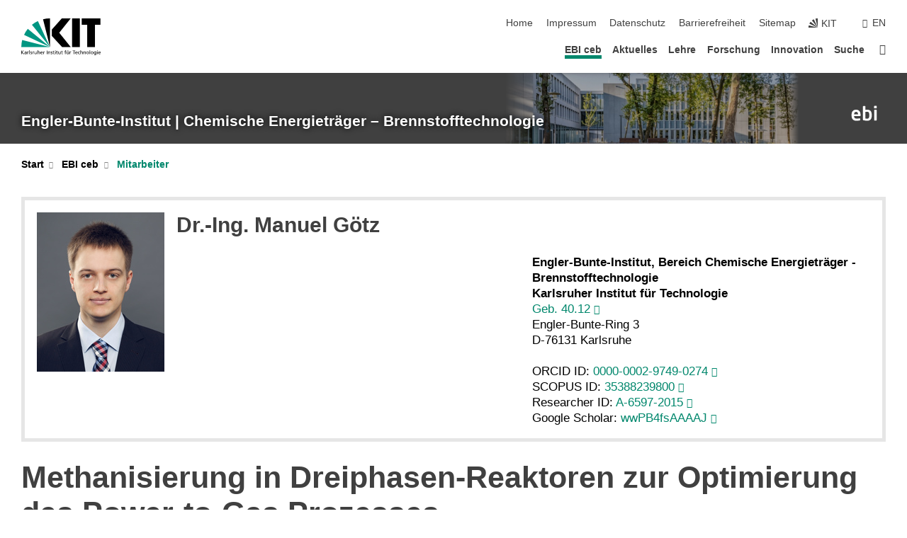

--- FILE ---
content_type: text/html; charset=UTF-8
request_url: https://ceb.ebi.kit.edu/287_1078.php?sort_table=1227&sort_field=quelle&sort_order=SORT_ASC
body_size: 15282
content:
<!DOCTYPE html>
<html class="no-js" lang="de-de">

    <head><!-- PageID 287 -->        <meta charset="utf-8">
<meta http-equiv="X-UA-Compatible" content="IE=edge">
<meta name="format-detection" content="telephone=no">
<meta name="viewport" content="width=device-width, initial-scale=1.0">
<meta name="theme-color" content="#009682">
<link rel="search" type="application/opensearchdescription+xml" href="https://www.kit.edu/opensearch.xml" title="KIT Search" />

<link rel="stylesheet" href="https://static.scc.kit.edu/fancybox/dist/jquery.fancybox.min.css" />
<link rel="stylesheet" href="https://static.scc.kit.edu/kit-2020/fontawesome/css/all.min.css">

<link rel="stylesheet" type="text/css" href="/1167.php" />

<link rel="stylesheet" type="text/css" href="/1162.php.css">
            







<link rel="alternate" href="/287_1078.php" hreflang="de-DE">
<link rel="alternate" href="/english/287_1078.php" hreflang="en-US">
<meta name="author" content="Lefebvre, Jonathan (EBI) (inaktiv)" />
<meta name="DC.Creator" content="Lefebvre, Jonathan (EBI) (inaktiv)" />
<meta name="DC.Date" content="09.10.2015 13:20" />
<meta name="DC.Publisher" content="Lefebvre, Jonathan (EBI) (inaktiv)" />
<meta name="DC.Contributor" content="Lefebvre, Jonathan (EBI) (inaktiv)" />
<meta name="DC.Identifier" content="" />
<meta name="DC.Language" content="de-de" />
<meta name="DC.Relation" content="" />
<meta name="DC.Type" content="Text" />
<meta name="DC.Format" content="text/html" />
<meta name="DC.Coverage" content="KIT" />
<meta name="DC.Rights" content="Alle Rechte liegen beim Autor siehe Impressum" />

    <meta name="description" content="" />
    <meta name="Keywords" content="" />
    <!-- <meta http-equiv="cleartype" content="on" /> -->
    

<meta name="KIT.visibility" content="external" />
<link rel="shortcut icon" type="image/x-icon" href="/img/favicon.ico" />










<script src="https://static.scc.kit.edu/kit-2020/js/legacy-compat.js"></script>
<script src="https://static.scc.kit.edu/kit-2020/js/jquery-3.4.1.min.js"></script>
<script src="https://static.scc.kit.edu/kit-2020/js/main.js"></script>
<script src="https://static.scc.kit.edu/kit-2020/js/kit.js"></script>
<script src="https://static.scc.kit.edu/fancybox/dist/jquery.fancybox.min.js"></script>


    <base target="_top" />
    <script src="/1166.js"></script>


















 
 
 
 
        
        <script>document.documentElement.classList.remove('no-js');</script>
        <meta name="projguid" content="436815802BB14D589F2CED16623F94EB" />
        <meta name="pageguid" content="F64AFC2F699044AAA82A61DB42B25F57" />
        <meta name="is_public" content="true" />
                
        
                
                        <meta name="DC.Title" content="KIT – EBI ceb EBI ceb - Mitarbeiter" /><title>KIT – EBI ceb EBI ceb - Mitarbeiter</title>        
        
    </head>
    <body  class="oe-page" vocab="http://schema.org/" typeof="WebPage">
        
        

    
    
    
    
    
    
    
    
    
    
    
    
    
    
    
    
    
    
    
    
    
    
    
    
    
    
    
    
    
        <header class="page-header">
            <div class="content-wrap">
            
                <div class="logo"><a href="https://www.kit.edu" title="KIT-Homepage"><svg xmlns="http://www.w3.org/2000/svg" viewBox="0 0 196.18 90.32" width="196.18px" height="90.32px" x="0px" y="0px" role="img" aria-labelledby="kit-logo-alt-title">
  <title id="kit-logo-alt-title">KIT - Karlsruher Institut für Technologie</title>
<defs>
<style>.cls-1,.cls-2,.cls-3{fill-rule:evenodd;}.cls-2{fill:#fff;}.cls-3{fill:#009682;}</style></defs>
<path class="cls-1" d="M195.75.47h-46.3V16.23H163V70.59h19.22V16.23h13.54V.47ZM144.84,70.52H125.62V.47h19.22V70.52Zm-22.46,0H101L75.58,43.23V27.61L100.2.39h22L93.87,35.67l28.51,34.85Z" transform="translate(0 -0.39)"></path>
<polygon class="cls-2" points="70.97 70.13 70.97 70.13 70.97 70.13 70.97 70.13 70.97 70.13"></polygon>
<polygon class="cls-2" points="70.97 70.13 70.97 70.13 70.97 70.13 70.97 70.13 70.97 70.13"></polygon>
<path class="cls-3" d="M16.18,26.1A68.63,68.63,0,0,0,6.89,40.71L71,70.52,16.18,26.1Z" transform="translate(0 -0.39)"></path>
<path class="cls-3" d="M71,70.52,41.09,7A69.32,69.32,0,0,0,26.4,16L71,70.52Z" transform="translate(0 -0.39)"></path>
<path class="cls-1" d="M71,70.52,71,.47h-.58a70.22,70.22,0,0,0-16.55,2L71,70.52Z" transform="translate(0 -0.39)"></path>
<polygon class="cls-2" points="70.97 70.13 70.97 70.13 70.97 70.13 70.97 70.13 70.97 70.13 70.97 70.13"></polygon>
<polygon class="cls-2" points="70.97 70.13 70.97 70.13 70.97 70.13 70.97 70.13 70.97 70.13 70.97 70.13"></polygon>
<path class="cls-3" d="M2.28,53.38A70.75,70.75,0,0,0,.05,70.52H71L2.28,53.38Z" transform="translate(0 -0.39)"></path>

<g class="logo-text">

<polygon points="0 87.54 1.25 87.54 1.25 83.28 5.13 87.54 6.95 87.54 2.53 82.95 6.63 78.83 4.97 78.83 1.25 82.67 1.25 78.83 0 78.83 0 87.54 0 87.54"></polygon>
<path d="M8.44,83A2.47,2.47,0,0,1,9,82.68a2.87,2.87,0,0,1,.64-.23,3,3,0,0,1,.67-.08,1.88,1.88,0,0,1,.92.19,1,1,0,0,1,.5.55,2.5,2.5,0,0,1,.15.92H10.61a5.19,5.19,0,0,0-.77.06,4.2,4.2,0,0,0-.79.22,2.55,2.55,0,0,0-.71.38,2.05,2.05,0,0,0-.5.6,2,2,0,0,0-.19.83A2.12,2.12,0,0,0,8,87.23a1.71,1.71,0,0,0,.82.65,3.25,3.25,0,0,0,1.22.21,2.66,2.66,0,0,0,.72-.1,2.2,2.2,0,0,0,.56-.24,2.89,2.89,0,0,0,.42-.32,3.29,3.29,0,0,0,.27-.31h0v.82h1.1a1.47,1.47,0,0,1,0-.25,3.9,3.9,0,0,1,0-.4c0-.16,0-.36,0-.6V84.06a3.5,3.5,0,0,0-.26-1.46,1.78,1.78,0,0,0-.83-.88,3.09,3.09,0,0,0-1.47-.3,4.11,4.11,0,0,0-1.13.17,4.19,4.19,0,0,0-1,.43l.06,1Zm3.42,2.45a1.81,1.81,0,0,1-.2.85,1.57,1.57,0,0,1-.6.6,2,2,0,0,1-1,.22,1.23,1.23,0,0,1-.42-.07,1.5,1.5,0,0,1-.38-.19A1,1,0,0,1,9,86.55a.94.94,0,0,1-.11-.45.88.88,0,0,1,.17-.55,1.22,1.22,0,0,1,.42-.36,2.27,2.27,0,0,1,.57-.2,3.05,3.05,0,0,1,.57-.09,4.36,4.36,0,0,1,.48,0h.37l.38,0v.56Z" transform="translate(0 -0.39)"></path>
<path d="M14.94,87.94h1.18V85a4.09,4.09,0,0,1,.21-1.38,2,2,0,0,1,.6-.89,1.38,1.38,0,0,1,.92-.32,1.77,1.77,0,0,1,.32,0,2,2,0,0,1,.33.09v-1l-.23-.05-.25,0-.29,0a1.76,1.76,0,0,0-.67.15,2,2,0,0,0-.57.4,1.87,1.87,0,0,0-.42.59h0v-1h-1.1v6.37Z" transform="translate(0 -0.39)"></path>
<polygon points="19.87 87.54 21.05 87.54 21.05 78.19 19.87 78.19 19.87 87.54 19.87 87.54"></polygon>
<path d="M22.58,87.74a2.93,2.93,0,0,0,.85.28,5.46,5.46,0,0,0,.9.07,2.87,2.87,0,0,0,.83-.12,2.27,2.27,0,0,0,.71-.36,1.75,1.75,0,0,0,.49-.62,1.91,1.91,0,0,0,.19-.89,1.61,1.61,0,0,0-.15-.73,1.58,1.58,0,0,0-.4-.52,3.29,3.29,0,0,0-.53-.36l-.59-.28a4.54,4.54,0,0,1-.54-.26,1.31,1.31,0,0,1-.39-.34.8.8,0,0,1-.16-.46.71.71,0,0,1,.16-.44.89.89,0,0,1,.41-.25,1.64,1.64,0,0,1,.56-.09l.27,0,.35.07.35.11a1.06,1.06,0,0,1,.26.12l.1-1c-.23-.07-.46-.12-.69-.17a4.66,4.66,0,0,0-.77-.08,2.8,2.8,0,0,0-.88.13,1.91,1.91,0,0,0-.71.36,1.52,1.52,0,0,0-.48.61,2.06,2.06,0,0,0-.17.86,1.34,1.34,0,0,0,.15.66,1.69,1.69,0,0,0,.39.49,5.07,5.07,0,0,0,.54.36l.59.29.54.29a1.62,1.62,0,0,1,.39.33.64.64,0,0,1,.15.43.79.79,0,0,1-.39.71,1.32,1.32,0,0,1-.39.15,1.48,1.48,0,0,1-.41,0,2.58,2.58,0,0,1-.43,0,3.06,3.06,0,0,1-.53-.15,2.59,2.59,0,0,1-.5-.25l-.07,1Z" transform="translate(0 -0.39)"></path>
<path d="M27.9,87.94h1.17V85a4.34,4.34,0,0,1,.22-1.38,1.9,1.9,0,0,1,.6-.89,1.38,1.38,0,0,1,.92-.32,1.77,1.77,0,0,1,.32,0,2,2,0,0,1,.33.09v-1l-.23-.05-.25,0-.3,0a1.76,1.76,0,0,0-.66.15,2.23,2.23,0,0,0-.58.4,2.26,2.26,0,0,0-.42.59h0v-1H27.9v6.37Z" transform="translate(0 -0.39)"></path>
<path d="M38.31,81.57H37.14v3A4.35,4.35,0,0,1,37,85.58a2.31,2.31,0,0,1-.35.83,1.72,1.72,0,0,1-.6.54,1.8,1.8,0,0,1-.87.19,1.31,1.31,0,0,1-.8-.29A1.37,1.37,0,0,1,34,86.1a4.37,4.37,0,0,1-.12-1.23v-3.3H32.68v3.79a3.94,3.94,0,0,0,.25,1.46,1.93,1.93,0,0,0,.79.94,2.5,2.5,0,0,0,1.35.33,2.7,2.7,0,0,0,.85-.14,2.24,2.24,0,0,0,.73-.4,1.76,1.76,0,0,0,.5-.62h0v1h1.13V81.57Z" transform="translate(0 -0.39)"></path>
<path d="M40.23,87.94h1.18V85a4.93,4.93,0,0,1,.11-1.06,2.84,2.84,0,0,1,.35-.83,1.67,1.67,0,0,1,.61-.54,2.06,2.06,0,0,1,.86-.19,1.34,1.34,0,0,1,.81.29,1.44,1.44,0,0,1,.42.75,5.32,5.32,0,0,1,.12,1.23v3.3h1.17V84.16a3.62,3.62,0,0,0-.25-1.47,2,2,0,0,0-.78-.94,2.69,2.69,0,0,0-1.35-.33,2.75,2.75,0,0,0-1.2.28,2.19,2.19,0,0,0-.85.78h0v-3.9H40.23v9.36Z" transform="translate(0 -0.39)"></path>
<path d="M52.67,86.5a2,2,0,0,1-.32.2,3.63,3.63,0,0,1-.48.21,3.41,3.41,0,0,1-.57.16,2.44,2.44,0,0,1-.59.07,2.15,2.15,0,0,1-.8-.15,2.29,2.29,0,0,1-.67-.44,2.1,2.1,0,0,1-.46-.67,2.2,2.2,0,0,1-.17-.86h4.54A5.88,5.88,0,0,0,53,83.59a3.41,3.41,0,0,0-.46-1.14,2.26,2.26,0,0,0-.87-.75,3.11,3.11,0,0,0-1.33-.28,3.21,3.21,0,0,0-1.23.24,2.74,2.74,0,0,0-.94.67,2.87,2.87,0,0,0-.6,1,4.05,4.05,0,0,0-.22,1.29,4.87,4.87,0,0,0,.2,1.42,2.85,2.85,0,0,0,.6,1.08,2.59,2.59,0,0,0,1,.7,3.87,3.87,0,0,0,1.47.25,5.64,5.64,0,0,0,.89-.07,5.74,5.74,0,0,0,.63-.16l.49-.18V86.5Zm-4.06-2.36a2.9,2.9,0,0,1,.14-.62,2,2,0,0,1,.32-.57,1.51,1.51,0,0,1,.51-.42,1.84,1.84,0,0,1,.74-.16,1.74,1.74,0,0,1,.67.14,1.36,1.36,0,0,1,.5.38,1.57,1.57,0,0,1,.31.57,2.15,2.15,0,0,1,.11.68Z" transform="translate(0 -0.39)"></path>
<path d="M54.65,87.94h1.18V85A4.09,4.09,0,0,1,56,83.66a2,2,0,0,1,.61-.89,1.33,1.33,0,0,1,.91-.32,1.77,1.77,0,0,1,.32,0,2,2,0,0,1,.33.09v-1L58,81.46l-.24,0-.3,0a1.76,1.76,0,0,0-.67.15,2,2,0,0,0-.57.4,1.87,1.87,0,0,0-.42.59h0v-1h-1.1v6.37Z" transform="translate(0 -0.39)"></path>
<polygon points="63.02 87.54 64.26 87.54 64.26 78.83 63.02 78.83 63.02 87.54 63.02 87.54"></polygon>
<path d="M66.3,87.94h1.17V85a4.35,4.35,0,0,1,.12-1.06,2.39,2.39,0,0,1,.35-.83,1.72,1.72,0,0,1,.6-.54,2.14,2.14,0,0,1,.87-.19,1.28,1.28,0,0,1,.8.29,1.37,1.37,0,0,1,.42.75,4.78,4.78,0,0,1,.13,1.23v3.3h1.17V84.16a3.8,3.8,0,0,0-.25-1.47,2,2,0,0,0-.78-.94,2.76,2.76,0,0,0-1.36-.33,2.7,2.7,0,0,0-.85.14A2.58,2.58,0,0,0,68,82a1.88,1.88,0,0,0-.5.62h0v-1H66.3v6.37Z" transform="translate(0 -0.39)"></path>
<path d="M73.32,87.74a2.83,2.83,0,0,0,.85.28,5.26,5.26,0,0,0,.89.07,2.82,2.82,0,0,0,.83-.12,2.27,2.27,0,0,0,.71-.36,1.9,1.9,0,0,0,.5-.62,2,2,0,0,0,.18-.89,1.61,1.61,0,0,0-.15-.73,1.69,1.69,0,0,0-.39-.52,3.38,3.38,0,0,0-.54-.36l-.59-.28c-.19-.08-.37-.17-.54-.26a1.45,1.45,0,0,1-.39-.34.73.73,0,0,1-.15-.46.65.65,0,0,1,.15-.44,1,1,0,0,1,.41-.25,1.69,1.69,0,0,1,.56-.09l.27,0,.35.07a2.89,2.89,0,0,1,.35.11,1.14,1.14,0,0,1,.27.12l.1-1c-.23-.07-.47-.12-.7-.17a4.55,4.55,0,0,0-.77-.08,2.8,2.8,0,0,0-.88.13,1.91,1.91,0,0,0-.71.36,1.72,1.72,0,0,0-.48.61,2.06,2.06,0,0,0-.17.86,1.34,1.34,0,0,0,.15.66,1.57,1.57,0,0,0,.4.49,4.1,4.1,0,0,0,.53.36l.59.29c.2.1.38.19.54.29a1.44,1.44,0,0,1,.39.33.71.71,0,0,1,.16.43.83.83,0,0,1-.12.43.75.75,0,0,1-.28.28,1.32,1.32,0,0,1-.39.15,1.48,1.48,0,0,1-.41,0,2.58,2.58,0,0,1-.43,0,2.74,2.74,0,0,1-.52-.15,3,3,0,0,1-.51-.25l-.06,1Z" transform="translate(0 -0.39)"></path>
<path d="M82,81.57H80.33V79.73l-1.17.37v1.47H77.72v1h1.44v3.72a2.07,2.07,0,0,0,.24,1.05,1.45,1.45,0,0,0,.67.6,2.55,2.55,0,0,0,1.05.2,2.35,2.35,0,0,0,.54-.06l.46-.12v-1a1.7,1.7,0,0,1-.33.15,1.37,1.37,0,0,1-.47.07,1,1,0,0,1-.5-.13.92.92,0,0,1-.35-.38,1.33,1.33,0,0,1-.14-.63V82.52H82v-1Z" transform="translate(0 -0.39)"></path>
<path d="M83.57,87.94h1.17V81.57H83.57v6.37Zm1.24-9.11H83.49v1.32h1.32V78.83Z" transform="translate(0 -0.39)"></path>
<path d="M90.19,81.57H88.51V79.73l-1.17.37v1.47H85.9v1h1.44v3.72a2.07,2.07,0,0,0,.24,1.05,1.4,1.4,0,0,0,.67.6,2.55,2.55,0,0,0,1,.2,2.42,2.42,0,0,0,.54-.06l.45-.12v-1a1.43,1.43,0,0,1-.79.22A.93.93,0,0,1,89,87a.86.86,0,0,1-.35-.38,1.33,1.33,0,0,1-.14-.63V82.52h1.68v-1Z" transform="translate(0 -0.39)"></path>
<path d="M97.22,81.57H96.05v3a4.35,4.35,0,0,1-.12,1.06,2.31,2.31,0,0,1-.35.83A1.72,1.72,0,0,1,95,87a1.8,1.8,0,0,1-.87.19,1.33,1.33,0,0,1-.8-.29,1.37,1.37,0,0,1-.42-.75,4.37,4.37,0,0,1-.12-1.23v-3.3H91.59v3.79a3.94,3.94,0,0,0,.25,1.46,2,2,0,0,0,.79.94,2.5,2.5,0,0,0,1.35.33,2.7,2.7,0,0,0,.85-.14,2.24,2.24,0,0,0,.73-.4,1.76,1.76,0,0,0,.5-.62h0v1h1.13V81.57Z" transform="translate(0 -0.39)"></path>
<path d="M102.53,81.57h-1.69V79.73l-1.17.37v1.47H98.23v1h1.44v3.72a2.07,2.07,0,0,0,.24,1.05,1.45,1.45,0,0,0,.67.6,2.59,2.59,0,0,0,1,.2,2.35,2.35,0,0,0,.54-.06l.46-.12v-1a1.7,1.7,0,0,1-.33.15,1.33,1.33,0,0,1-.47.07,1,1,0,0,1-.5-.13,1,1,0,0,1-.35-.38,1.33,1.33,0,0,1-.14-.63V82.52h1.69v-1Z" transform="translate(0 -0.39)"></path>
<path d="M108.16,87.94h1.17V82.52H111v-1h-1.69v-.68a3.7,3.7,0,0,1,0-.6,1.23,1.23,0,0,1,.15-.48.81.81,0,0,1,.34-.32,1.48,1.48,0,0,1,.61-.11h.3l.26.06,0-1-.37,0-.42,0a2.69,2.69,0,0,0-1.06.18,1.49,1.49,0,0,0-.66.52,2.13,2.13,0,0,0-.32.8,5,5,0,0,0-.09,1.06v.58h-1.5v1h1.5v5.42Z" transform="translate(0 -0.39)"></path>
<path d="M113.39,80.6h1.17V79.35h-1.17V80.6Zm2,0h1.17V79.35h-1.17V80.6Zm2.37,1h-1.18v3a4.37,4.37,0,0,1-.11,1.06,2.5,2.5,0,0,1-.35.83,1.67,1.67,0,0,1-.61.54,1.79,1.79,0,0,1-.86.19,1.34,1.34,0,0,1-.81-.29,1.51,1.51,0,0,1-.42-.75,5.26,5.26,0,0,1-.12-1.23v-3.3h-1.17v3.79a3.75,3.75,0,0,0,.25,1.46,2,2,0,0,0,.78.94,2.5,2.5,0,0,0,1.35.33,2.72,2.72,0,0,0,.86-.14,2.47,2.47,0,0,0,.73-.4,1.88,1.88,0,0,0,.5-.62h0v1h1.14V81.57Z" transform="translate(0 -0.39)"></path>
<path d="M119.73,87.94h1.17V85a4.34,4.34,0,0,1,.22-1.38,1.9,1.9,0,0,1,.6-.89,1.38,1.38,0,0,1,.92-.32,1.77,1.77,0,0,1,.32,0,2,2,0,0,1,.33.09v-1l-.24-.05-.24,0-.3,0a1.76,1.76,0,0,0-.66.15,2.23,2.23,0,0,0-.58.4,2.26,2.26,0,0,0-.42.59h0v-1h-1.1v6.37Z" transform="translate(0 -0.39)"></path>
<polygon points="129.83 87.54 131.08 87.54 131.08 79.93 133.78 79.93 133.78 78.83 127.12 78.83 127.12 79.93 129.83 79.93 129.83 87.54 129.83 87.54"></polygon>
<path d="M138.8,86.5a1.52,1.52,0,0,1-.31.2,3.63,3.63,0,0,1-.48.21,3.41,3.41,0,0,1-.57.16,2.46,2.46,0,0,1-.6.07,2.09,2.09,0,0,1-.79-.15,2.16,2.16,0,0,1-.67-.44,2,2,0,0,1-.46-.67,2.2,2.2,0,0,1-.17-.86h4.54a7.08,7.08,0,0,0-.14-1.43,3.23,3.23,0,0,0-.47-1.14,2.23,2.23,0,0,0-.86-.75,3.13,3.13,0,0,0-1.34-.28,3.16,3.16,0,0,0-1.22.24,2.65,2.65,0,0,0-.94.67,2.75,2.75,0,0,0-.61,1,3.79,3.79,0,0,0-.21,1.29,4.56,4.56,0,0,0,.2,1.42,2.85,2.85,0,0,0,.6,1.08,2.52,2.52,0,0,0,1,.7,3.81,3.81,0,0,0,1.46.25,4.67,4.67,0,0,0,1.53-.23l.48-.18V86.5Zm-4.05-2.36a2.9,2.9,0,0,1,.14-.62,1.78,1.78,0,0,1,.32-.57,1.51,1.51,0,0,1,.51-.42,1.8,1.8,0,0,1,.74-.16,1.74,1.74,0,0,1,.67.14,1.45,1.45,0,0,1,.5.38,1.74,1.74,0,0,1,.31.57,2.15,2.15,0,0,1,.1.68Z" transform="translate(0 -0.39)"></path>
<path d="M144.93,81.67l-.41-.12a4,4,0,0,0-.5-.09,4.75,4.75,0,0,0-.51,0,3.75,3.75,0,0,0-1.33.25,3.06,3.06,0,0,0-1,.69,3,3,0,0,0-.66,1.06,3.59,3.59,0,0,0-.23,1.34,3.73,3.73,0,0,0,.23,1.29,3.2,3.2,0,0,0,.67,1,3.05,3.05,0,0,0,1,.72,3.35,3.35,0,0,0,1.32.27l.46,0a3,3,0,0,0,.51-.08,2.24,2.24,0,0,0,.5-.16l-.08-1a3,3,0,0,1-.4.2,3.6,3.6,0,0,1-.44.12,2.15,2.15,0,0,1-.43,0,2.24,2.24,0,0,1-.8-.14,1.69,1.69,0,0,1-.59-.37,1.93,1.93,0,0,1-.41-.54,2.54,2.54,0,0,1-.24-.65,3.23,3.23,0,0,1-.08-.68,2.91,2.91,0,0,1,.14-.89,2.41,2.41,0,0,1,.4-.76,1.87,1.87,0,0,1,.64-.54,2,2,0,0,1,.87-.2,2.72,2.72,0,0,1,.61.07,2.81,2.81,0,0,1,.66.21l.1-1Z" transform="translate(0 -0.39)"></path>
<path d="M146.26,87.94h1.17V85a4.93,4.93,0,0,1,.11-1.06,2.61,2.61,0,0,1,.36-.83,1.64,1.64,0,0,1,.6-.54,2.07,2.07,0,0,1,.87-.19,1.33,1.33,0,0,1,.8.29,1.37,1.37,0,0,1,.42.75,4.82,4.82,0,0,1,.12,1.23v3.3h1.18V84.16a3.79,3.79,0,0,0-.26-1.47,1.91,1.91,0,0,0-.78-.94,2.8,2.8,0,0,0-2.54,0,2.13,2.13,0,0,0-.85.78h0v-3.9h-1.17v9.36Z" transform="translate(0 -0.39)"></path>
<path d="M153.81,87.94H155V85a4.35,4.35,0,0,1,.12-1.06,2.39,2.39,0,0,1,.35-.83,1.72,1.72,0,0,1,.6-.54,2.1,2.1,0,0,1,.87-.19,1.28,1.28,0,0,1,.8.29,1.37,1.37,0,0,1,.42.75,4.78,4.78,0,0,1,.13,1.23v3.3h1.17V84.16a3.8,3.8,0,0,0-.25-1.47,1.93,1.93,0,0,0-.79-.94,2.82,2.82,0,0,0-2.2-.19,2.58,2.58,0,0,0-.73.4,1.88,1.88,0,0,0-.5.62h0v-1h-1.14v6.37Z" transform="translate(0 -0.39)"></path>
<path d="M160.94,84.76a3.73,3.73,0,0,0,.23,1.29,3.2,3.2,0,0,0,.67,1,3.05,3.05,0,0,0,1,.72,3.35,3.35,0,0,0,1.32.27,3.26,3.26,0,0,0,1.31-.27,2.86,2.86,0,0,0,1-.72,3.2,3.2,0,0,0,.67-1,4,4,0,0,0,.24-1.29,3.8,3.8,0,0,0-.24-1.34,3.09,3.09,0,0,0-.65-1.06,3.21,3.21,0,0,0-1-.69,3.65,3.65,0,0,0-1.32-.25,3.75,3.75,0,0,0-1.33.25,3.28,3.28,0,0,0-1,.69,3.12,3.12,0,0,0-.66,1.06,3.8,3.8,0,0,0-.23,1.34Zm1.25,0a2.9,2.9,0,0,1,.13-.89,2.6,2.6,0,0,1,.39-.76,1.8,1.8,0,0,1,1.47-.74,1.89,1.89,0,0,1,.84.2,2,2,0,0,1,.62.54,2.6,2.6,0,0,1,.39.76,2.91,2.91,0,0,1,.14.89,3.23,3.23,0,0,1-.08.68,2.52,2.52,0,0,1-.23.65,2.07,2.07,0,0,1-.39.54,1.62,1.62,0,0,1-.55.37,1.91,1.91,0,0,1-.74.14,2,2,0,0,1-.74-.14,1.76,1.76,0,0,1-.56-.37,2.07,2.07,0,0,1-.39-.54,3,3,0,0,1-.23-.65,3.21,3.21,0,0,1-.07-.68Z" transform="translate(0 -0.39)"></path>
<polygon points="169.06 87.54 170.24 87.54 170.24 78.19 169.06 78.19 169.06 87.54 169.06 87.54"></polygon>
<path d="M171.89,84.76a3.73,3.73,0,0,0,.23,1.29,3.2,3.2,0,0,0,.67,1,3.05,3.05,0,0,0,1,.72,3.35,3.35,0,0,0,1.32.27,3.26,3.26,0,0,0,1.31-.27,2.86,2.86,0,0,0,1-.72,3.2,3.2,0,0,0,.67-1,3.73,3.73,0,0,0,.23-1.29,3.59,3.59,0,0,0-.23-1.34,3,3,0,0,0-.66-1.06,3.06,3.06,0,0,0-1-.69,3.65,3.65,0,0,0-1.32-.25,3.75,3.75,0,0,0-1.33.25,3.17,3.17,0,0,0-1,.69,3,3,0,0,0-.66,1.06,3.8,3.8,0,0,0-.23,1.34Zm1.24,0a2.91,2.91,0,0,1,.14-.89,2.6,2.6,0,0,1,.39-.76,1.93,1.93,0,0,1,.63-.54,1.89,1.89,0,0,1,.84-.2,1.93,1.93,0,0,1,.84.2,2,2,0,0,1,.62.54,2.6,2.6,0,0,1,.39.76,2.91,2.91,0,0,1,.14.89,3.23,3.23,0,0,1-.08.68,2.52,2.52,0,0,1-.23.65,2.07,2.07,0,0,1-.39.54,1.62,1.62,0,0,1-.55.37,2,2,0,0,1-1.48,0,1.66,1.66,0,0,1-.56-.37,2.07,2.07,0,0,1-.39-.54,3,3,0,0,1-.23-.65,3.23,3.23,0,0,1-.08-.68Z" transform="translate(0 -0.39)"></path>
<path d="M185.49,81.57h-1.08v1h0a1.85,1.85,0,0,0-.45-.59,1.78,1.78,0,0,0-.68-.37,3.06,3.06,0,0,0-1-.14,2.82,2.82,0,0,0-1,.2,2.69,2.69,0,0,0-.8.52,3,3,0,0,0-.56.77,3.62,3.62,0,0,0-.34.92,4.6,4.6,0,0,0-.11,1,4.16,4.16,0,0,0,.17,1.18,3,3,0,0,0,.51,1,2.4,2.4,0,0,0,.85.69,2.75,2.75,0,0,0,1.19.26,3.09,3.09,0,0,0,.8-.11,2.58,2.58,0,0,0,.74-.33,2.06,2.06,0,0,0,.59-.55h0v.63a2.58,2.58,0,0,1-.24,1.16,1.64,1.64,0,0,1-.67.75,2,2,0,0,1-1.06.27,5.6,5.6,0,0,1-.6,0,5.12,5.12,0,0,1-.54-.1l-.54-.18-.62-.26-.12,1.08a7.74,7.74,0,0,0,.89.27,4.17,4.17,0,0,0,.73.13,4.87,4.87,0,0,0,.66,0,4.24,4.24,0,0,0,1.87-.36,2.3,2.3,0,0,0,1.07-1,3.6,3.6,0,0,0,.34-1.65V81.57Zm-3,5.42a1.5,1.5,0,0,1-.74-.18,1.76,1.76,0,0,1-.56-.49,2.41,2.41,0,0,1-.35-.72,3,3,0,0,1-.12-.86,3,3,0,0,1,.07-.66,2.4,2.4,0,0,1,.21-.64,2.06,2.06,0,0,1,.35-.55,1.7,1.7,0,0,1,.5-.38,1.63,1.63,0,0,1,.64-.14,1.81,1.81,0,0,1,.82.2,1.83,1.83,0,0,1,.58.53,2.45,2.45,0,0,1,.34.79,3.56,3.56,0,0,1,.12.94,2.55,2.55,0,0,1-.14.84,2.31,2.31,0,0,1-.38.69,1.78,1.78,0,0,1-.59.46,1.66,1.66,0,0,1-.75.17Z" transform="translate(0 -0.39)"></path>
<path d="M187.57,87.94h1.17V81.57h-1.17v6.37Zm1.24-9.11h-1.32v1.32h1.32V78.83Z" transform="translate(0 -0.39)"></path>
<path d="M195.69,86.5a1.64,1.64,0,0,1-.32.2,3.13,3.13,0,0,1-.48.21,3.58,3.58,0,0,1-.56.16,2.46,2.46,0,0,1-.6.07,2.09,2.09,0,0,1-.79-.15,2.16,2.16,0,0,1-.67-.44,2,2,0,0,1-.46-.67,2.2,2.2,0,0,1-.17-.86h4.54a7.08,7.08,0,0,0-.14-1.43,3.43,3.43,0,0,0-.47-1.14,2.19,2.19,0,0,0-.87-.75,3.08,3.08,0,0,0-1.33-.28,3.25,3.25,0,0,0-1.23.24,2.7,2.7,0,0,0-.93.67,2.75,2.75,0,0,0-.61,1,3.79,3.79,0,0,0-.21,1.29,4.88,4.88,0,0,0,.19,1.42,3,3,0,0,0,.61,1.08,2.55,2.55,0,0,0,1,.7,3.9,3.9,0,0,0,1.47.25,5.44,5.44,0,0,0,.89-.07,6,6,0,0,0,.64-.16l.48-.18V86.5Zm-4.05-2.36a2.4,2.4,0,0,1,.14-.62,2,2,0,0,1,.31-.57,1.66,1.66,0,0,1,.52-.42,1.8,1.8,0,0,1,.74-.16,1.78,1.78,0,0,1,.67.14,1.45,1.45,0,0,1,.5.38,1.55,1.55,0,0,1,.3.57,2.15,2.15,0,0,1,.11.68Z" transform="translate(0 -0.39)"></path>
</g>
</svg>
 </a></div>
            
            
                <div class="navigation">
                    <button class="burger"><svg class="burger-icon" xmlns="http://www.w3.org/2000/svg" xmlns:xlink="http://www.w3.org/1999/xlink" x="0px" y="0px" viewBox="0 0 300 274.5" width="300px" height="274.5px">
    <rect class="burger-top" y="214.4" width="300" height="60.1"/>
    <rect class="burger-middle" y="107.2" width="300" height="60.1"/>
    <rect class="burger-bottom" y="0" width="300" height="60.1"/>
</svg></button>
                    <a id="logo_oe_name" href="/index.php">Engler-Bunte-Institut | Chemische Energieträger – Brennstofftechnologie</a>
                    <div class="navigation-meta">
                        <ul class="navigation-meta-links">
                            <li aria-label="Navigation überspringen"><a href="#main_content" class="skip_navigation" tabindex="1" accesskey="2">Navigation überspringen</a></li>

                            <li><a accesskey="1" title="Startseite" href="/index.php">Home</a></li>
<li><a accesskey="8" href="/1177.php">Impressum</a></li>

<li><a href="/datenschutz.php">Datenschutz</a></li>

<li><a href="https://www.kit.edu/redirect.php?page=barriere&lang=DEU" target="\#A4636DEABB59442D84DAA4CDE1C05730">Barrierefreiheit</a></li>

<li><a accesskey="3" href="/1178.php">Sitemap</a></li>

                            
                            <li><a href="https://www.kit.edu" title="KIT-Homepage"><span class="svg-icon"><svg xmlns="http://www.w3.org/2000/svg" xmlns:xlink="http://www.w3.org/1999/xlink" x="0px" y="0px" viewBox="0 0 299.4 295.7" width="299.4px" height="295.7px" role="img"><title></title><polygon points="299.3,295.7 299.3,295.6 299.3,295.6 "/><polygon points="299.3,295.6 299.3,295.6 299.3,295.6 "/><path d="M67.9,108.1c-15.6,18.9-28.8,39.6-39.3,61.7l270.6,125.9L67.9,108.1z"/><path d="M299.2,295.6L173,27.2c-22.2,10.2-43,23.1-62,38.4l188.3,230.1L299.2,295.6z"/><polygon points="299.3,295.6 299.3,295.6 299.3,295.6 299.3,295.5 "/><polygon points="299.3,295.6 299.3,295.6 299.3,295.6 299.3,295.5 "/><path d="M9.3,223.2c-6.1,23.7-9.2,48-9.3,72.5h299.2L9.3,223.2z"/><path d="M299.3,295.6l0.1-295.6c-0.8,0-1.5-0.1-2.2-0.1c-23.6,0-47,2.8-69.9,8.4L299.3,295.6L299.3,295.6z"/></svg></span><span>KIT</span></a></li>
                            
                        </ul>
                        <div class="navigation-language"><ul><li><a hreflang="en" href="/english/287_1078.php">en</a></li></ul></div>                    </div>
                    <nav class="navigation-main">
                        <ul class="navigation-l1"><li class="flyout active "><a href="/2607.php">EBI ceb</a><div class="dropdown current"><ul class="navigation-breadcrumb"><li class="home"><button><span>Start</span></button></li><li><span>EBI ceb</span></li></ul><a class="parent" href="/2607.php">EBI ceb</a><ul class="navigation-l2"><li class=""><a href="/286.php">Profil</a></li><li class="active "><a href="/287.php">Mitarbeiter</a></li><li class=""><a href="/Infrastruktur.php">Infrastruktur</a></li><li class=""><a href="/3149.php">Publikationen</a></li><li class=""><a href="/293.php">So finden Sie uns!</a></li><li class="has-submenu "><a href="/2624.php">Kooperationen</a><div class="submenu"><ul class="navigation-breadcrumb"><li class="home"><button><span>Start</span></button></li><li><button>EBI ceb</button></li><li><span>Kooperationen</span></li></ul><a class="parent" href="/2624.php">Kooperationen</a><ul class="navigation-l3"><li class=""><a href="https://www.itc.kit.edu/57.php" target="_blank">ITC vgt</a></li><li class=""><a href="https://www.dvgw-ebi.de" target="_blank">DVGW gt</a></li><li class=""><a href="/2624.php#block3044" target="_self">Netzwerke</a></li></ul></div></li></ul></div></li><li class="flyout "><a href="/1590.php">Aktuelles</a><div class="dropdown"><ul class="navigation-breadcrumb"><li class="home"><button><span>Start</span></button></li><li><span>Aktuelles</span></li></ul><a class="parent" href="/1590.php">Aktuelles</a><ul class="navigation-l2"><li class=""><a href="/1447.php">Stellenangebote</a></li><li class=""><a href="/2864.php">News-Archiv</a></li></ul></div></li><li class="flyout "><a href="/289.php">Lehre</a><div class="dropdown"><ul class="navigation-breadcrumb"><li class="home"><button><span>Start</span></button></li><li><span>Lehre</span></li></ul><a class="parent" href="/289.php">Lehre</a><ul class="navigation-l2"><li class=""><a href="/2255.php">Vorlesungen</a></li><li class=""><a href="/290.php">Prüfungen</a></li><li class=""><a href="/291.php">Abschlussarbeiten</a></li><li class=""><a href="/2891.php">Praktikum</a></li></ul></div></li><li class="flyout "><a href="/2622.php">Forschung</a><div class="dropdown"><ul class="navigation-breadcrumb"><li class="home"><button><span>Start</span></button></li><li><span>Forschung</span></li></ul><a class="parent" href="/2622.php">Forschung</a><ul class="navigation-l2"><li class=""><a href="/1518.php">Katalytisch-chemische Verfahren</a></li><li class=""><a href="/1520.php">Physikalisch-chemische Verfahren</a></li><li class=""><a href="/1516.php">Thermo-chemische Verfahren</a></li><li class=""><a href="/1522.php">Chemische Konversion Erneuerbarer Energien</a></li><li class=""><a href="/2889.php">Projekte</a></li></ul></div></li><li class=""><a href="/2613.php">Innovation</a></li><li class=""><a href="/1962.php">Suche</a></li><li class="home"><a href="/index.php" title="Startseite"><span>Startseite</span></a></li></ul>                    </nav>
                    <ul class="side-widgets">
                        <li class="meta"><a accesskey="1" title="Startseite" href="/index.php">Home</a></li>
<li class="meta"><a accesskey="8" href="/1177.php">Impressum</a></li>

<li class="meta"><a href="/datenschutz.php">Datenschutz</a></li>

<li class="meta"><a href="https://www.kit.edu/redirect.php?page=barriere&lang=DEU" target="\#A4636DEABB59442D84DAA4CDE1C05730">Barrierefreiheit</a></li>

<li class="meta"><a accesskey="3" href="/1178.php">Sitemap</a></li>

                                                <li>
                            <a href="https://www.kit.edu/campusplan/?ids=40.51" target="_blank" title="Campusplan"><span class="svg-icon"><svg xmlns="http://www.w3.org/2000/svg" xmlns:xlink="http://www.w3.org/1999/xlink" x="0px" y="0px"
     viewBox="0 0 300 300" width="300px" height="300px">
<title>Campusplan</title>
<path d="M299.8,284.5l-18.7-123c-1-6.6-6.8-11.5-13.5-11.5h-70.6c15.6-28.2,29.2-57.5,29.2-75c0-41.4-34.1-75-76.1-75
    S73.9,33.6,73.9,75c0,17.5,13.5,46.8,29.2,75H32.5c-6.8,0-12.6,4.9-13.6,11.5l-18.7,123c-1.1,7.4,4,14.2,11.5,15.4
    c0.7,0.1,1.3,0.1,2,0.1h272.6c7.6,0,13.7-6,13.7-13.5C300,285.8,299.9,285.2,299.8,284.5z M150,30c25.2,0,45.7,20.1,45.7,45
    s-20.4,45-45.7,45s-45.7-20.1-45.7-45S124.8,30,150,30z M273.9,215.2l-47.4-16.4l22.1-33.8h17.7L273.9,215.2z M239.5,165l-20.3,31.3
    L178,182.1c3.4-5.4,6.8-11.2,10.3-17.1H239.5z M150,225c0,0,8.5-12.1,19.8-29.8l40.8,14.1l-31.4,48.1l-93.5-59.2l36.5-15.4
    C137.3,206.9,150,225,150,225z M45.5,165h66.1c0.9,1.6,1.9,3.2,2.8,4.7l-87,36.8l4.6-30C33,169.9,38.8,165,45.5,165L45.5,165z
     M17.8,269.5l6.2-40.8l85.6,56.3H31.4c-7.6,0-13.7-6-13.7-13.5C17.7,270.8,17.7,270.2,17.8,269.5z M268.6,285H137.1L36.5,218.9
    l40.9-17.3l104.2,66l36.5-55.9l58.4,20.1l5.7,37.6c1.1,7.4-4,14.2-11.5,15.3C270,284.9,269.3,285,268.6,285z"/>
</svg></span><span class="title">Campusplan</span></a>
                        </li>
                                            </ul>





<!-- 



Engler-Bunte-Institut | Chemische Energieträger – Brennstofftechnologie

/index.php

 -->







                </div>
            </div>
        </header>


















        <!-- Mittlere Spalte: start -->
        <main>
                                <section class="stage stage-small" role="banner"><img src="/img/content/EBI_1920-140_tkr.png" alt="" loading="lazy" width="1920" height="140" />                <div class="content-wrap"><a href="/index.php" title="Engler-Bunte-Institut | Chemische Energieträger – Brennstofftechnologie">Engler-Bunte-Institut | Chemische Energieträger – Brennstofftechnologie</a><a class="logo_oe" href="/index.php" title="Engler-Bunte-Institut | Chemische Energieträger – Brennstofftechnologie"><img src="/img/content/Logo%20EBI%20RGB%20negativ%20wei%c3%9f.svg" alt="Logo&#32;Engler-Bunte-Institut"></a></div>
            </section>
                        <section class="breadcrumbs" style="display:none" role="navigation" aria-label="Breadcrumb">
                <h2 style="display:none; visibility:hidden">&nbsp;</h2>
                <div class="content-wrap">
                    <ul vocab="http://schema.org/" typeof="BreadcrumbList"><li property="itemListElement" typeof="ListItem"><a href="/index.php" property="item" typeof="WebPage"><span property="name">Startseite</span></a><meta property="position" content="1"/></li><li property="itemListElement" typeof="ListItem"><a href="/2607.php" property="item" typeof="WebPage"><span property="name">EBI ceb</span></a><meta property="position" content="2"/></li><li property="itemListElement" typeof="ListItem"><a href="/287.php" property="item" typeof="WebPage"><span property="name">Mitarbeiter</span></a><meta property="position" content="3"/></li></ul>                </div>
            </section>
            <section class="breadcrumbs-big" role="navigation" aria-label="Breadcrumb"><h2 style="display:none; visibility:hidden">&nbsp;</h2><ul class="content-wrap"><li class="list"><a href="/index.php">Start</a><ul><li><a href="/2607.php">EBI ceb</a></li><li><a href="/1590.php">Aktuelles</a></li><li><a href="/289.php">Lehre</a></li><li><a href="/2622.php">Forschung</a></li><li><a href="/2613.php">Innovation</a></li><li><a href="/1962.php">Suche</a></li></ul></li><li class="list"><a href="/2607.php">EBI ceb</a><ul><li><a href="/286.php">Profil</a></li><li><a href="/287.php">Mitarbeiter</a></li><li><a href="/Infrastruktur.php">Infrastruktur</a></li><li><a href="/3149.php">Publikationen</a></li><li><a href="/293.php">So finden Sie uns!</a></li><li><a href="/2624.php">Kooperationen</a></li></ul></li><li class="list last"><a href="/287.php">Mitarbeiter</a></li></ul></section>            <div class="side-widgets-trigger"></div>
                    <section class="content-wrap" role="main" id="main_content" tabindex="-1">
                <div class="content">
                    




                    <!-- CONTENT-AREA START -->
                    
                                        
                    
                    
                    <!-- Personenblock START -->


<!-- /287_1078.php --><div class="info-container full">
    <a name="block1078"><!-- Sprungmarke --></a>
        <figure>
        <div class="container">
            <picture>
                <img src="/img/content/Foto_MG_small.jpg" alt="Foto&#32;Manuel&#32;Götz">            </picture>
                    </div>
    </figure>
        <div class="info-content">
        <h3>Dr.-Ing. Manuel G&ouml;tz</h3>
        <div class="info">
            <ul>
<!--
<a id="next1078" href="/287_1145.php" class="list_next"></a>
<a id="prev1078" href="/287_1030.php" class="list_prev"></a>

<a href="https://www.kit.edu/vcard.php?type=1&fn=Manuel+G%26ouml%3Btz&n=Manuel+G%26ouml%3Btz&adr=Engler-Bunte-Institut%2C+Bereich+Chemische+Energietr%26auml%3Bger+-+Brennstofftechnologie%0D%3BKarlsruher+Institut+f%26uuml%3Br+Technologie%0D%3BGeb.+40.12%0D%3BEngler-Bunte-Ring+3%0D%3BD-76131+Karlsruhe%0D%3B%0D%3B%0D%3BORCID+ID%3A+0000-0002-9749-0274%0D%3BSCOPUS+ID%3A+35388239800%0D%3BResearcher+ID%3A+A-6597-2015%0D%3BGoogle+Scholar%3A+wwPB4fsAAAAJ&voice=&fax=&url=https%3A%2F%2Fceb.ebi.kit.edu%2F287_1078.php" style="float:right" target="_blank" onclick="this.blur()"><img src="https://www.kit.edu/img/intern/vcard.png"></a>-->
            </ul>
        </div>
        <div class="info">
            <ul>
<li><span><p><strong>Engler-Bunte-Institut</strong><strong>, Bereich Chemische Energietr&auml;ger - Brennstofftechnologie<br />
Karlsruher Institut f&uuml;r Technologie</strong><br />
<a href="http://www.uni-karlsruhe.de/fs/Uni/info/campusplan/index.php?id=40.12" target="_blank">Geb. 40.12</a><br />
Engler-Bunte-Ring 3<br />
D-76131 Karlsruhe</p>

<p><br />
ORCID ID: <a href="http://orcid.org/0000-0002-9749-0274" target="_blank">0000-0002-9749-0274</a><br />
SCOPUS ID: <a href="http://www.scopus.com/authid/detail.url?authorId=35388239800" target="_blank">35388239800</a><br />
Researcher ID: <a href="http://www.researcherid.com/rid/A-6597-2015" target="_blank">A-6597-2015</a><br />
Google Scholar: <a href="https://scholar.google.de/citations?user=wwPB4fsAAAAJ" target="_blank">wwPB4fsAAAAJ</a></p></span></li>            </ul>
        </div>
    </div>
</div>
<script type="text/javascript">
if ((typeof jQuery == "function") && ($(document).wipetouch)) {
    $(document).ready( function () {
        $('#wipe1078').before("<div id=\"wipepad1078\"></div>")
        $("#wipepad1078").css({"width":(parseInt($('#wipe1078').css("width")) - 80) + 'px', "position":"absolute", "height":"26px"})
        $('#wipepad1078').wipetouch({
            tapToClick: true,
            wipeLeft: function(result) {
                if ($("#next1078").length) window.location.href = $("#next1078").attr('href')
            },
            wipeRight: function(result) {
                if ($("#prev1078").length) window.location.href = $("#prev1078").attr('href')
            }
        })
    })
}
</script>
<!--  -->




<!-- Textblock [start] --><!-- [1545] Text -->

<div data-selectorid="1545" class="KIT_section text full" ><a id="block1545" name="block1545"><!-- Sprungmarke --></a><h1>Methanisierung in Dreiphasen-Reaktoren zur Optimierung des Power-to-Gas Prozesses</h1><div class="text "><p>Die Nutzung der Erdgasinfrastruktur zur indirekten Speicherung elektrischer Energie aus der nur fluktuierend dargebotenen Wind- und Sonnenenergie ist eine vielversprechende M&ouml;glichkeit zur L&ouml;sung der Energiespeicherproblematik (&bdquo;Power-to-Gas&ldquo;). Derzeit existieren keine Alternativen mit vergleichbarer Speicherdichte und Kapazit&auml;t. Zur Erreichung des Ziels wird bei einem &Uuml;berangebot elektrischer Energie diese zur Erzeugung von H2 per Elektrolyse verwendet. Anschlie&szlig;end wird H2 zusammen mit CO oder CO2 aus anderen Quellen in einer f&uuml;r diese Prozesskette besonders geeigneten Dreiphasen-Methanisierung zu SNG umgewandelt.</p>
<p><strong>Arbeitsschwerpunkte:</strong></p>
<ul>
    <li>Ermittlung von geeigneten W&auml;rmetr&auml;gerfl&uuml;ssigkeiten f&uuml;r die Dreiphasen-Methanisierung</li>
    <li>Messung und Optimierung der Ums&auml;tze in der Dreiphasen-Methanisierung</li>
    <li>Untersuchung der Hydrodynamik des Reaktionssystems</li>
    <li>Modellierung des Gesamtsystems</li>
    <li>Messung der Methanisierungs-Kinetik im Dreiphasen-System</li>
</ul>
<p>Weitere Informationen: <a href="/download/goetz_poster2012.pdf">Poster (pdf, 0.5 MB)</a></p></div></div><!-- [1545] Text --><!-- Textblock [end] --> <!-- Artikel-Liste: start --><!-- [1227] Artikel-Liste -->
<div class="KIT_section table-container full" id="div_1227" data-selectorid="1227">

<a id="block1227" name="block1227"><!-- Sprungmarke --></a>
<a name="block1227"><!-- Sprungmarke --></a>











































<table id="table_1227" class="collapseTable">
    <caption align="top">


Veröffentlichungen</caption>
<thead>    <tr>
        <th scope="col" style="width:33%" class="sort"><a class="sort" href="/287_1078.php?sort_table=1227&sort_field=titel&sort_order=SORT_ASC#block1227">Titel <i class="fas fa-sort"></i></a></th>
        <th scope="col" style="width:33%" class="sort"><a class="sort" href="/287_1078.php?sort_table=1227&sort_field=autor&sort_order=SORT_ASC#block1227">Autor <i class="fas fa-sort"></i></a></th>
        <th scope="col" style="width:34%" class="sort"><a href="/287_1078.php?sort_table=1227&sort_field=quelle&sort_order=SORT_DESC#block1227">Quelle <i class="fas fa-sort"></i></a></th>
    </tr>
</thead><tbody>        <tr>
        <td class="link"><a href="/287_1232.php">Optimierungspotential von Wäschen zur Biogasaufbereitung - Teil 1: Physikalische Wäschen</a></td>
        <td class="link"><p><a href="/287_1078.php">G&ouml;tz, M.</a> ; Graf, F. ; K&ouml;ppel, W. ; <a href="/287_353.php">Reimert, R.</a></p></td>
        <td class="normal" onclick="location.href='/287_1232.php'"><!--[if gte mso 9]><xml>
<w:WordDocument>
<w:View>Normal</w:View>
<w:Zoom>0</w:Zoom>
<w:HyphenationZone>21</w:HyphenationZone>
<w:PunctuationKerning />
<w:ValidateAgainstSchemas />
<w:SaveIfXMLInvalid>false</w:SaveIfXMLInvalid>
<w:IgnoreMixedContent>false</w:IgnoreMixedContent>
<w:AlwaysShowPlaceholderText>false</w:AlwaysShowPlaceholderText>
<w:Compatibility>
<w:BreakWrappedTables />
<w:SnapToGridInCell />
<w:WrapTextWithPunct />
<w:UseAsianBreakRules />
<w:DontGrowAutofit />
</w:Compatibility>
<w:BrowserLevel>MicrosoftInternetExplorer4</w:BrowserLevel>
</w:WordDocument>
</xml><![endif]--><!--[if gte mso 9]><xml>
<w:LatentStyles DefLockedState="false" LatentStyleCount="156">
</w:LatentStyles>
</xml><![endif]--><!--[if gte mso 10]>
<style>
/* Style Definitions */
table.MsoNormalTable
{mso-style-name:"Normale Tabelle";
mso-tstyle-rowband-size:0;
mso-tstyle-colband-size:0;
mso-style-noshow:yes;
mso-style-parent:"";
mso-padding-alt:0cm 5.4pt 0cm 5.4pt;
mso-para-margin:0cm;
mso-para-margin-bottom:.0001pt;
mso-pagination:widow-orphan;
font-size:10.0pt;
font-family:"Times New Roman";
mso-ansi-language:#0400;
mso-fareast-language:#0400;
mso-bidi-language:#0400;}
</style>
<![endif]-->
<p>Chemie Ingenieur Technik 83 (2011) 6, S. 858 - 866</p>

<p><a href="http://dx.doi.org/10.1002/cite.201000211">http://dx.doi.org/10.1002/cite.201000211</a></p>
</td>
    </tr>
    <tr class="grey">
        <td class="link"><a href="/287_1370.php">Optimierungspotenzial von Wäschen zur Biogasaufbereitung - Teil 2: Chemische Wäschen</a></td>
        <td class="link"><P><A href="/287_1078.php">G&ouml;tz, M.</A> ; Graf, F. ; K&ouml;ppel. W. ; <A href="/287_353.php">Reimert, R.</A></P></td>
        <td class="normal" onclick="location.href='/287_1370.php'"><p>Chemie Ingenieur Technik 84 (2012) 1-2, S. 81 - 87</p>

<p><a href="http://dx.doi.org/10.1002/cite.201100129">http://dx.doi.org/10.1002/cite.201100129</a></p>
</td>
    </tr>
        <tr>
        <td class="link"><a href="/287_1636.php">Einsatz eines Blasensäulenreaktors zur Methansynthese</a></td>
        <td class="link"><p><a href="/287_1078.php">G&ouml;tz, M.</a>, <a href="/287_366.php">Bajohr, S.</a>, Graf, F., <a href="/287_353.php">Reimert, R.</a>, </p></td>
        <td class="normal" onclick="location.href='/287_1636.php'"><p>Chemie Ingenieur Technik 85 (2013) 7, S. 1-7</p>

<p><a href="http://dx.doi.org/10.1002/cite.201200212">http://dx.doi.org/10.1002/cite.201200212</a></p>
</td>
    </tr>
    <tr class="grey">
        <td class="link"><a href="/796_1652.php">Evaluation of Organic and Ionic Liquids for Three-Phase Methanation and Biogas Purification Processes</a></td>
        <td class="link"><p><a href="/287_1078.php">G&ouml;tz, M.</a>, , , Basha, O., Morsi, B.I., </p></td>
        <td class="normal" onclick="location.href='/796_1652.php'"><p>Energy Fuels 27 (2013) 8, S. 4705-4716, <a href="http://pubs.acs.org/doi/abs/10.1021/ef400334p">http://pubs.acs.org/doi/abs/10.1021/ef400334p</a></p></td>
    </tr>
        <tr>
        <td class="link"><a href="/796_1865.php">Improvement of three-phase methanation reactor performance for steady-state and transient operation</a></td>
        <td class="normal" onclick="location.href='/796_1865.php'"><p>, , , , </p>
</td>
        <td class="normal" onclick="location.href='/796_1865.php'"><p>Fuel Processing Technology 132 (2015), S. 83–90.</p>

<p><a href="http://www.sciencedirect.com/science/article/pii/S0378382014004640#">DOI: 10.1016/j.fuproc.2014.10.040</a></p>
</td>
    </tr>
    <tr class="grey">
        <td class="link"><a href="/287_1228.php">Biogas Upgrading for Injection into the Gas Grid - Quality aspects, technological and ecological considerations</a></td>
        <td class="link"><!--[if gte mso 9]><xml>
<w:WordDocument>
<w:View>Normal</w:View>
<w:Zoom>0</w:Zoom>
<w:HyphenationZone>21</w:HyphenationZone>
<w:PunctuationKerning />
<w:ValidateAgainstSchemas />
<w:SaveIfXMLInvalid>false</w:SaveIfXMLInvalid>
<w:IgnoreMixedContent>false</w:IgnoreMixedContent>
<w:AlwaysShowPlaceholderText>false</w:AlwaysShowPlaceholderText>
<w:Compatibility>
<w:BreakWrappedTables />
<w:SnapToGridInCell />
<w:WrapTextWithPunct />
<w:UseAsianBreakRules />
<w:DontGrowAutofit />
</w:Compatibility>
<w:BrowserLevel>MicrosoftInternetExplorer4</w:BrowserLevel>
</w:WordDocument>
</xml><![endif]--><!--[if gte mso 9]><xml>
<w:LatentStyles DefLockedState="false" LatentStyleCount="156">
</w:LatentStyles>
</xml><![endif]--><!--[if gte mso 10]>
<style>
/* Style Definitions */
table.MsoNormalTable
{mso-style-name:"Normale Tabelle";
mso-tstyle-rowband-size:0;
mso-tstyle-colband-size:0;
mso-style-noshow:yes;
mso-style-parent:"";
mso-padding-alt:0cm 5.4pt 0cm 5.4pt;
mso-para-margin:0cm;
mso-para-margin-bottom:.0001pt;
mso-pagination:widow-orphan;
font-size:10.0pt;
font-family:"Times New Roman";
mso-ansi-language:#0400;
mso-fareast-language:#0400;
mso-bidi-language:#0400;}
</style>
<![endif]-->
<p>K&ouml;ppel, W.; <a href="/287_1078.php">G&ouml;tz, M.</a>; Graf, F.</p></td>
        <td class="normal" onclick="location.href='/287_1228.php'"><p>GWF - International Issue 150 (2009) 13, S. 26 - 35</p></td>
    </tr>
        <tr>
        <td class="link"><a href="/796_1862.php">Methanisierung im Dreiphasen-Reaktor (Dissertation)</a></td>
        <td class="link"><p><a href="/287_1078.php">G&ouml;tz, M.</a></p>
</td>
        <td class="normal" onclick="location.href='/796_1862.php'"><p>Karlsruher Institut f&uuml;r Technology, Fakult&auml;t f&uuml;r Chemieingenieurwesen und Verfahrenstechnik</p>

<p><a href="http://digbib.ubka.uni-karlsruhe.de/volltexte/1000044909">http://digbib.ubka.uni-karlsruhe.de/volltexte/1000044909</a></p>
</td>
    </tr>
    <tr class="grey">
        <td class="link"><a href="/796_1992.php">Renewable Power-to-Gas: A technological and economic review</a></td>
        <td class="link"><p><a href="/287_1078.php">G&ouml;tz, M.</a>,, M&ouml;rs, F., McDaniel Koch, A., , , , </p>
</td>
        <td class="normal" onclick="location.href='/796_1992.php'"><p>Renewable Energy (2015)</p>

<p><a href="http://dx.doi.org/10.1016/j.renene.2015.07.066">DOI: 10.1016/j.renene.2015.07.066</a></p>
</td>
    </tr>
        <tr>
        <td class="link"><a href="/287_1229.php">Nutzung der Erdgasinfrastruktur zur Speicherung von regenerativ erzeugter elektrischer Energie</a></td>
        <td class="link"><!--[if gte mso 9]><xml>
<w:WordDocument>
<w:View>Normal</w:View>
<w:Zoom>0</w:Zoom>
<w:HyphenationZone>21</w:HyphenationZone>
<w:PunctuationKerning />
<w:ValidateAgainstSchemas />
<w:SaveIfXMLInvalid>false</w:SaveIfXMLInvalid>
<w:IgnoreMixedContent>false</w:IgnoreMixedContent>
<w:AlwaysShowPlaceholderText>false</w:AlwaysShowPlaceholderText>
<w:Compatibility>
<w:BreakWrappedTables />
<w:SnapToGridInCell />
<w:WrapTextWithPunct />
<w:UseAsianBreakRules />
<w:DontGrowAutofit />
</w:Compatibility>
<w:BrowserLevel>MicrosoftInternetExplorer4</w:BrowserLevel>
</w:WordDocument>
</xml><![endif]--><!--[if gte mso 9]><xml>
<w:LatentStyles DefLockedState="false" LatentStyleCount="156">
</w:LatentStyles>
</xml><![endif]--><!--[if gte mso 10]>
<style>
/* Style Definitions */
table.MsoNormalTable
{mso-style-name:"Normale Tabelle";
mso-tstyle-rowband-size:0;
mso-tstyle-colband-size:0;
mso-style-noshow:yes;
mso-style-parent:"";
mso-padding-alt:0cm 5.4pt 0cm 5.4pt;
mso-para-margin:0cm;
mso-para-margin-bottom:.0001pt;
mso-pagination:widow-orphan;
font-size:10.0pt;
font-family:"Times New Roman";
mso-ansi-language:#0400;
mso-fareast-language:#0400;
mso-bidi-language:#0400;}
</style>
<![endif]-->
<p><a href="/287_1078.php">G&ouml;tz, M.</a>; <a href="/287_366.php">Bajohr, S.</a>; Graf, F.</p></td>
        <td class="normal" onclick="location.href='/287_1229.php'"><!--[if gte mso 9]><xml>
<w:WordDocument>
<w:View>Normal</w:View>
<w:Zoom>0</w:Zoom>
<w:HyphenationZone>21</w:HyphenationZone>
<w:PunctuationKerning />
<w:ValidateAgainstSchemas />
<w:SaveIfXMLInvalid>false</w:SaveIfXMLInvalid>
<w:IgnoreMixedContent>false</w:IgnoreMixedContent>
<w:AlwaysShowPlaceholderText>false</w:AlwaysShowPlaceholderText>
<w:Compatibility>
<w:BreakWrappedTables />
<w:SnapToGridInCell />
<w:WrapTextWithPunct />
<w:UseAsianBreakRules />
<w:DontGrowAutofit />
</w:Compatibility>
<w:BrowserLevel>MicrosoftInternetExplorer4</w:BrowserLevel>
</w:WordDocument>
</xml><![endif]--><!--[if gte mso 9]><xml>
<w:LatentStyles DefLockedState="false" LatentStyleCount="156">
</w:LatentStyles>
</xml><![endif]--><!--[if gte mso 10]>
<style>
/* Style Definitions */
table.MsoNormalTable
{mso-style-name:"Normale Tabelle";
mso-tstyle-rowband-size:0;
mso-tstyle-colband-size:0;
mso-style-noshow:yes;
mso-style-parent:"";
mso-padding-alt:0cm 5.4pt 0cm 5.4pt;
mso-para-margin:0cm;
mso-para-margin-bottom:.0001pt;
mso-pagination:widow-orphan;
font-size:10.0pt;
font-family:"Times New Roman";
mso-ansi-language:#0400;
mso-fareast-language:#0400;
mso-bidi-language:#0400;}
</style>
<![endif]-->
<p>Rheinlandpfalz im Blick (2010) 3, DVGW Landesgruppe Rheinlandpfalz, S. 1-3</p></td>
    </tr>
    <tr class="grey">
        <td class="link"><a href="/796_1864.php">Long-term thermal stability of selected ionic liquids in nitrogen and hydrogen atmosphere</a></td>
        <td class="link"><p><a href="/287_1078.php">G&ouml;tz, M.</a>, <a href="/287_353.php">Reimert, R.</a>, Wimberg, J., Schubert, T.</p>
</td>
        <td class="normal" onclick="location.href='/796_1864.php'"><p>Thermochimica Acta 600 (2015), S. 82-88.</p>

<p><a href="http://www.sciencedirect.com/science/article/pii/S0040603114005036#">DOI: 10.1016/j.tca.2014.11.005</a></p>
</td>
    </tr>
        <tr>
        <td class="link"><a href="/796_1875.php">Speicherung elektrischer Energie aus regenerativen Quellen im Erdgasnetz - Arbeitspaket 2a: Drei-Phasen-Methanisierung</a></td>
        <td class="link"><p><a href="/287_1078.php#manuel g&ouml;tz">G&ouml;tz, M.</a>, <a href="/287_1693.php">Graf, F.</a>, , , .</p>
</td>
        <td class="normal" onclick="location.href='/796_1875.php'"><p>energie | wasser-praxis 65 (2014) 11, S. 41 - 43</p>
</td>
    </tr>
    <tr class="grey">
        <td class="link"><a href="/796_1874.php">Speicherung elektrischer Energie aus regenerativen Quellen im Erdgasnetz - Arbeitspaket 5: Betrachtungen des Gesamtsystems im Hinblick auf Dynamik und Prozessintegration</a></td>
        <td class="link"><p><a href="/287_1078.php">G&ouml;tz, M.</a>, <a href="/287_1693.php">Graf, F.</a>, , , </p>
</td>
        <td class="normal" onclick="location.href='/796_1874.php'"><p>energie | wasser-praxis 65 (2014) 11, S. 51 - 55</p>
</td>
    </tr>
        <tr>
        <td class="link"><a href="/287_1372.php">Optionen der Konditionierung von aufbereitetem Biogas mit Flüssiggas</a></td>
        <td class="link"><p>Senner, J. ; Burmeister, F. ; <a href="/287_1078.php">G&ouml;tz, M.</a></p></td>
        <td class="normal" onclick="location.href='/287_1372.php'"><p>energie | wasser-praxis, 62 (2011) 9, S. 52-60</p></td>
    </tr>
    <tr class="grey">
        <td class="link"><a href="/796_1852.php">Teilprojekt VI: Gasaufbereitung und Methanisierung mit ionischen Flüssigkeiten</a></td>
        <td class="normal" onclick="location.href='/796_1852.php'"><p>, , , , , </p>
</td>
        <td class="normal" onclick="location.href='/796_1852.php'"><p>energie|wasser-Praxis 64 (2014), S. 67-70</p>
</td>
    </tr>
        <tr>
        <td class="link"><a href="/287_1231.php">Speicherung elektrischer Energie aus regenerativen Quellen im Erdgasnetz</a></td>
        <td class="link"><!--[if gte mso 9]><xml>
<w:WordDocument>
<w:View>Normal</w:View>
<w:Zoom>0</w:Zoom>
<w:HyphenationZone>21</w:HyphenationZone>
<w:PunctuationKerning />
<w:ValidateAgainstSchemas />
<w:SaveIfXMLInvalid>false</w:SaveIfXMLInvalid>
<w:IgnoreMixedContent>false</w:IgnoreMixedContent>
<w:AlwaysShowPlaceholderText>false</w:AlwaysShowPlaceholderText>
<w:Compatibility>
<w:BreakWrappedTables />
<w:SnapToGridInCell />
<w:WrapTextWithPunct />
<w:UseAsianBreakRules />
<w:DontGrowAutofit />
</w:Compatibility>
<w:BrowserLevel>MicrosoftInternetExplorer4</w:BrowserLevel>
</w:WordDocument>
</xml><![endif]--><!--[if gte mso 9]><xml>
<w:LatentStyles DefLockedState="false" LatentStyleCount="156">
</w:LatentStyles>
</xml><![endif]--><!--[if gte mso 10]>
<style>
/* Style Definitions */
table.MsoNormalTable
{mso-style-name:"Normale Tabelle";
mso-tstyle-rowband-size:0;
mso-tstyle-colband-size:0;
mso-style-noshow:yes;
mso-style-parent:"";
mso-padding-alt:0cm 5.4pt 0cm 5.4pt;
mso-para-margin:0cm;
mso-para-margin-bottom:.0001pt;
mso-pagination:widow-orphan;
font-size:10.0pt;
font-family:"Times New Roman";
mso-ansi-language:#0400;
mso-fareast-language:#0400;
mso-bidi-language:#0400;}
</style>
<![endif]-->
<p><a href="/287_1078.php">G&ouml;tz, M.</a>; <a href="/287_366.php">Bajohr, S.</a>; </p></td>
        <td class="normal" onclick="location.href='/287_1231.php'"><!--[if gte mso 9]><xml>
<w:WordDocument>
<w:View>Normal</w:View>
<w:Zoom>0</w:Zoom>
<w:HyphenationZone>21</w:HyphenationZone>
<w:PunctuationKerning />
<w:ValidateAgainstSchemas />
<w:SaveIfXMLInvalid>false</w:SaveIfXMLInvalid>
<w:IgnoreMixedContent>false</w:IgnoreMixedContent>
<w:AlwaysShowPlaceholderText>false</w:AlwaysShowPlaceholderText>
<w:Compatibility>
<w:BreakWrappedTables />
<w:SnapToGridInCell />
<w:WrapTextWithPunct />
<w:UseAsianBreakRules />
<w:DontGrowAutofit />
</w:Compatibility>
<w:BrowserLevel>MicrosoftInternetExplorer4</w:BrowserLevel>
</w:WordDocument>
</xml><![endif]--><!--[if gte mso 9]><xml>
<w:LatentStyles DefLockedState="false" LatentStyleCount="156">
</w:LatentStyles>
</xml><![endif]--><!--[if gte mso 10]>
<style>
/* Style Definitions */
table.MsoNormalTable
{mso-style-name:"Normale Tabelle";
mso-tstyle-rowband-size:0;
mso-tstyle-colband-size:0;
mso-style-noshow:yes;
mso-style-parent:"";
mso-padding-alt:0cm 5.4pt 0cm 5.4pt;
mso-para-margin:0cm;
mso-para-margin-bottom:.0001pt;
mso-pagination:widow-orphan;
font-size:10.0pt;
font-family:"Times New Roman";
mso-ansi-language:#0400;
mso-fareast-language:#0400;
mso-bidi-language:#0400;}
</style>
<![endif]-->
<p>energie|wasser-praxis 62 (2011) 5, S. 72 - 76</p></td>
    </tr>
    <tr class="grey">
        <td class="link"><a href="/796_1851.php">Kopplung der PtG-Technologie mit thermochemischer Biomassevergasung: Das KIC-Projekt „DemoSNG“</a></td>
        <td class="link"><p><a href="/287_366.php">Bajohr, S.</a>, , Buchholz D., Weinfurtner T., </p>
</td>
        <td class="normal" onclick="location.href='/796_1851.php'"><p>gwf - Gas|Erdgas 155 (2014) 07, S. 470-475</p>
</td>
    </tr>
        <tr>
        <td class="link"><a href="/796_1977.php">Vergleich der biologischen und katalytischen Methanisierung für den Einsatz bei PtG-Konzepten</a></td>
        <td class="link"><p>B&auml;r, K., M&ouml;rs, F., <a href="/287_1078.php">G&ouml;tz, M.</a>, <a href="/287_1693.php">Graf, F.</a></p>
</td>
        <td class="normal" onclick="location.href='/796_1977.php'"><p>gwf - Gas|Erdgas 156 (2015) 7, S. 466-473</p>
</td>
    </tr>
    <tr class="grey">
        <td class="link"><a href="/287_1233.php">Injection of biogas, SNG and hydrogen into the gas grid - Potential and limits</a></td>
        <td class="link"><!--[if gte mso 9]><xml>
<w:WordDocument>
<w:View>Normal</w:View>
<w:Zoom>0</w:Zoom>
<w:HyphenationZone>21</w:HyphenationZone>
<w:PunctuationKerning />
<w:ValidateAgainstSchemas />
<w:SaveIfXMLInvalid>false</w:SaveIfXMLInvalid>
<w:IgnoreMixedContent>false</w:IgnoreMixedContent>
<w:AlwaysShowPlaceholderText>false</w:AlwaysShowPlaceholderText>
<w:Compatibility>
<w:BreakWrappedTables />
<w:SnapToGridInCell />
<w:WrapTextWithPunct />
<w:UseAsianBreakRules />
<w:DontGrowAutofit />
</w:Compatibility>
<w:BrowserLevel>MicrosoftInternetExplorer4</w:BrowserLevel>
</w:WordDocument>
</xml><![endif]--><!--[if gte mso 9]><xml>
<w:LatentStyles DefLockedState="false" LatentStyleCount="156">
</w:LatentStyles>
</xml><![endif]--><!--[if gte mso 10]>
<style>
/* Style Definitions */
table.MsoNormalTable
{mso-style-name:"Normale Tabelle";
mso-tstyle-rowband-size:0;
mso-tstyle-colband-size:0;
mso-style-noshow:yes;
mso-style-parent:"";
mso-padding-alt:0cm 5.4pt 0cm 5.4pt;
mso-para-margin:0cm;
mso-para-margin-bottom:.0001pt;
mso-pagination:widow-orphan;
font-size:10.0pt;
font-family:"Times New Roman";
mso-ansi-language:#0400;
mso-fareast-language:#0400;
mso-bidi-language:#0400;}
</style>
<![endif]-->
<p>Graf, F.; <a href="/287_1078.php">G&ouml;tz, M.</a>; <a href="/287_366.php">Bajohr, S.</a></p></td>
        <td class="normal" onclick="location.href='/287_1233.php'"><!--[if gte mso 9]><xml>
<w:WordDocument>
<w:View>Normal</w:View>
<w:Zoom>0</w:Zoom>
<w:HyphenationZone>21</w:HyphenationZone>
<w:PunctuationKerning />
<w:ValidateAgainstSchemas />
<w:SaveIfXMLInvalid>false</w:SaveIfXMLInvalid>
<w:IgnoreMixedContent>false</w:IgnoreMixedContent>
<w:AlwaysShowPlaceholderText>false</w:AlwaysShowPlaceholderText>
<w:Compatibility>
<w:BreakWrappedTables />
<w:SnapToGridInCell />
<w:WrapTextWithPunct />
<w:UseAsianBreakRules />
<w:DontGrowAutofit />
</w:Compatibility>
<w:BrowserLevel>MicrosoftInternetExplorer4</w:BrowserLevel>
</w:WordDocument>
</xml><![endif]--><!--[if gte mso 9]><xml>
<w:LatentStyles DefLockedState="false" LatentStyleCount="156">
</w:LatentStyles>
</xml><![endif]--><!--[if gte mso 10]>
<style>
/* Style Definitions */
table.MsoNormalTable
{mso-style-name:"Normale Tabelle";
mso-tstyle-rowband-size:0;
mso-tstyle-colband-size:0;
mso-style-noshow:yes;
mso-style-parent:"";
mso-padding-alt:0cm 5.4pt 0cm 5.4pt;
mso-para-margin:0cm;
mso-para-margin-bottom:.0001pt;
mso-pagination:widow-orphan;
font-size:10.0pt;
font-family:"Times New Roman";
mso-ansi-language:#0400;
mso-fareast-language:#0400;
mso-bidi-language:#0400;}
</style>
<![endif]-->
<p>gwf-Gas / Erdgas - International Issue (2011) 1, S. 30 - 40</p></td>
    </tr>
        <tr>
        <td class="link"><a href="/287_1230.php">Speicherung von regenerativ erzeugter elektrischer Energie in der Erdgasinfrastruktur</a></td>
        <td class="link"><!--[if gte mso 9]><xml>
<w:WordDocument>
<w:View>Normal</w:View>
<w:Zoom>0</w:Zoom>
<w:HyphenationZone>21</w:HyphenationZone>
<w:PunctuationKerning />
<w:ValidateAgainstSchemas />
<w:SaveIfXMLInvalid>false</w:SaveIfXMLInvalid>
<w:IgnoreMixedContent>false</w:IgnoreMixedContent>
<w:AlwaysShowPlaceholderText>false</w:AlwaysShowPlaceholderText>
<w:Compatibility>
<w:BreakWrappedTables />
<w:SnapToGridInCell />
<w:WrapTextWithPunct />
<w:UseAsianBreakRules />
<w:DontGrowAutofit />
</w:Compatibility>
<w:BrowserLevel>MicrosoftInternetExplorer4</w:BrowserLevel>
</w:WordDocument>
</xml><![endif]--><!--[if gte mso 9]><xml>
<w:LatentStyles DefLockedState="false" LatentStyleCount="156">
</w:LatentStyles>
</xml><![endif]--><!--[if gte mso 10]>
<style>
/* Style Definitions */
table.MsoNormalTable
{mso-style-name:"Normale Tabelle";
mso-tstyle-rowband-size:0;
mso-tstyle-colband-size:0;
mso-style-noshow:yes;
mso-style-parent:"";
mso-padding-alt:0cm 5.4pt 0cm 5.4pt;
mso-para-margin:0cm;
mso-para-margin-bottom:.0001pt;
mso-pagination:widow-orphan;
font-size:10.0pt;
font-family:"Times New Roman";
mso-ansi-language:#0400;
mso-fareast-language:#0400;
mso-bidi-language:#0400;}
</style>
<![endif]-->
<p><a href="/287_1078.php">G&ouml;tz, M.</a>; ; ; Graf, F.<span style="font-size: 11pt; line-height: 115%; font-family: Arial;"><br />
</span></p></td>
        <td class="normal" onclick="location.href='/287_1230.php'"><!--[if gte mso 9]><xml>
<w:WordDocument>
<w:View>Normal</w:View>
<w:Zoom>0</w:Zoom>
<w:HyphenationZone>21</w:HyphenationZone>
<w:PunctuationKerning />
<w:ValidateAgainstSchemas />
<w:SaveIfXMLInvalid>false</w:SaveIfXMLInvalid>
<w:IgnoreMixedContent>false</w:IgnoreMixedContent>
<w:AlwaysShowPlaceholderText>false</w:AlwaysShowPlaceholderText>
<w:Compatibility>
<w:BreakWrappedTables />
<w:SnapToGridInCell />
<w:WrapTextWithPunct />
<w:UseAsianBreakRules />
<w:DontGrowAutofit />
</w:Compatibility>
<w:BrowserLevel>MicrosoftInternetExplorer4</w:BrowserLevel>
</w:WordDocument>
</xml><![endif]--><!--[if gte mso 9]><xml>
<w:LatentStyles DefLockedState="false" LatentStyleCount="156">
</w:LatentStyles>
</xml><![endif]--><!--[if gte mso 10]>
<style>
/* Style Definitions */
table.MsoNormalTable
{mso-style-name:"Normale Tabelle";
mso-tstyle-rowband-size:0;
mso-tstyle-colband-size:0;
mso-style-noshow:yes;
mso-style-parent:"";
mso-padding-alt:0cm 5.4pt 0cm 5.4pt;
mso-para-margin:0cm;
mso-para-margin-bottom:.0001pt;
mso-pagination:widow-orphan;
font-size:10.0pt;
font-family:"Times New Roman";
mso-ansi-language:#0400;
mso-fareast-language:#0400;
mso-bidi-language:#0400;}
</style>
<![endif]-->
<p>gwf-Gas / Erdgas, Heft 04/2011, S. 200-210</p></td>
    </tr>
</tbody></table>
</div>
<!-- [1227] Artikel-Liste --><!-- Artikel-Liste: end --> <!-- Tagung/Vortrag-Liste: start --><!-- [1378] Tagung/Vortrag-Liste -->
<div class="KIT_section table-container full" id="div_1378" data-selectorid="1378">

<a id="block1378" name="block1378"><!-- Sprungmarke --></a>
<a name="block1378"><!-- Sprungmarke --></a>


























































<table id="table_1378" class="collapseTable">
    <caption align="top">


Tagungsbeiträge</caption>
<thead>    <tr>
        <th scope="col" style="width:33%" class="sort"><a class="sort" href="/287_1078.php?sort_table=1378&sort_field=titel&sort_order=SORT_ASC#block1378">Titel <i class="fas fa-sort"></i></a></th>
        <th scope="col" style="width:33%" class="sort"><a class="sort" href="/287_1078.php?sort_table=1378&sort_field=t_autoren&sort_order=SORT_ASC#block1378">Autor <i class="fas fa-sort"></i></a></th>
        <th scope="col" style="width:34%" class="sort"><a href="/287_1078.php?sort_table=1378&sort_field=t_name&sort_order=SORT_ASC#block1378">Tagung <i class="fas fa-sort"></i></a></th>
    </tr>
</thead><tbody>        <tr>
        <td class="link"><a href="/796_1982.php">Modellierung anaerober Fermentationsprozesse zur Erzeugung von einspeisefähigem Biogas (Poster)</a></td>
        <td class="normal" onclick="location.href='/796_1982.php'"><p>B&auml;r K. , M&ouml;rs F. , <a href="/287_1078.php">G&ouml;tz M.</a>, <a href="/287_1693.php">Graf F.</a>, </p>
</td>
        <td class="normal" onclick="location.href='/796_1982.php'"><p>Hammer Bioenergietage</p>
</td>
    </tr>
    <tr class="grey">
        <td class="link"><a href="/796_1973.php">Comparison of Biological and Catalytic Methanation for Power-to-Gas Applications (Vortrag)</a></td>
        <td class="normal" onclick="location.href='/796_1973.php'"><p><a href="/287_1078.php">G&ouml;tz, M.</a>, <a href="/287_1693.php">Graf, F.</a>, McDaniel Koch, A.</p>
</td>
        <td class="normal" onclick="location.href='/796_1973.php'"><p>ACHEMA</p>
</td>
    </tr>
        <tr>
        <td class="link"><a href="/796_1971.php">Coupling of Biomass Based Processes with PtG</a></td>
        <td class="normal" onclick="location.href='/796_1971.php'"><p><a href="/287_1078.php">G&ouml;tz, M.</a>, <a href="/287_1693.php">Graf, F.</a>, McDaniel Koch, A., , , </p>
</td>
        <td class="normal" onclick="location.href='/796_1971.php'"><p>Proceedings of the 26th World Gas Conference (WGC)</p>
</td>
    </tr>
    <tr class="grey">
        <td class="link"><a href="/796_1970.php">Innovative biomethane processes (Poster)</a></td>
        <td class="normal" onclick="location.href='/796_1970.php'"><p><a href="/287_1693.php">Graf, F.</a>, , , </p>
</td>
        <td class="normal" onclick="location.href='/796_1970.php'"><p>Energy Science Technology (EST)</p>
</td>
    </tr>
        <tr>
        <td class="link"><a href="/796_1969.php">Comparison of Biological and Catalytic Methanation for Power-to-Gas Applications (Poster)</a></td>
        <td class="normal" onclick="location.href='/796_1969.php'"><p><a href="/287_1078.php">G&ouml;tz, M.</a>, <a href="/287_1693.php">Graf, F.</a>, McDaniel Koch, A</p>
</td>
        <td class="normal" onclick="location.href='/796_1969.php'"><p>Energy Science Technology (EST)</p>
</td>
    </tr>
    <tr class="grey">
        <td class="link"><a href="/796_1999.php">Power-to-Gas (P2G): Three-phase methanation (Vortrag)</a></td>
        <td class="normal" onclick="location.href='/796_1999.php'"><p><a href="/287_1078.php">G&ouml;tz, M.</a></p>
</td>
        <td class="normal" onclick="location.href='/796_1999.php'"><p>Workshop on Energy Storage</p>
</td>
    </tr>
        <tr>
        <td class="link"><a href="/287_1948.php">Storage of Electrical Energy from Renewable Sources in the Natural Gas Grid (SEE project), Vortrag</a></td>
        <td class="normal" onclick="location.href='/287_1948.php'"><p><a href="/287_1078.php">G&ouml;tz, M.</a></p>
</td>
        <td class="normal" onclick="location.href='/287_1948.php'"><p>5. BMBF Status Conference</p>
</td>
    </tr>
    <tr class="grey">
        <td class="link"><a href="/796_1895.php">Production of SNG in a Slurry Bubble Column Reactor (Vortrag)</a></td>
        <td class="normal" onclick="location.href='/796_1895.php'"><p><a href="/287_1078.php">G&ouml;tz, M.</a>, <a href="/287_353.php">Reimert, R.</a>, <a href="/287_366.php">Bajohr, S.</a></p>
</td>
        <td class="normal" onclick="location.href='/796_1895.php'"><p>Thirty-First Annual International Pittsburgh Coal Conference</p>
</td>
    </tr>
        <tr>
        <td class="link"><a href="/796_1894.php">What are the current barriers and what could policy do to solve them regarding CO2 Fuels (Vortrag)</a></td>
        <td class="normal" onclick="location.href='/796_1894.php'"><p><a href="/287_1078.php">G&ouml;tz, M.</a></p>
</td>
        <td class="normal" onclick="location.href='/796_1894.php'"><p>SCOT event at CO2 Forum</p>
</td>
    </tr>
    <tr class="grey">
        <td class="link"><a href="/796_1893.php">State of the Art and Perspectives of CO2 Methanation Process Concepts for Power-to-Gas Applications (Vortrag)</a></td>
        <td class="normal" onclick="location.href='/796_1893.php'"><p><a href="/287_1078.php">G&ouml;tz, M.</a></p>
</td>
        <td class="normal" onclick="location.href='/796_1893.php'"><p>International Gas Union Research Conference (IGRC)</p>
</td>
    </tr>
        <tr>
        <td class="link"><a href="/796_1890.php">Novel methanation concepts for the production of Substitute Natural Gas (Poster)</a></td>
        <td class="normal" onclick="location.href='/796_1890.php'"><p><a href="/287_1078.php">G&ouml;tz, M.</a>, , , , , </p>
</td>
        <td class="normal" onclick="location.href='/796_1890.php'"><p>International Gas Union Research Conference (IGRC)</p>
</td>
    </tr>
    <tr class="grey">
        <td class="link"><a href="/796_1892.php">Recent Developments in Three Phase Methanation (Vortrag)</a></td>
        <td class="normal" onclick="location.href='/796_1892.php'"><p><a href="/287_1078.php">G&ouml;tz, M.</a></p>
</td>
        <td class="normal" onclick="location.href='/796_1892.php'"><p>Methanation and Second Generation Fuels</p>
</td>
    </tr>
        <tr>
        <td class="link"><a href="/796_1889.php">Einsatz eines Blasensäulenreaktors zur Erzeugung von SNG (Poster)</a></td>
        <td class="normal" onclick="location.href='/796_1889.php'"><p><a href="/287_1078.php">G&ouml;tz, M.</a>,, , </p>
</td>
        <td class="normal" onclick="location.href='/796_1889.php'"><p>SNG als Schl&uuml;ssel f&uuml;r k&uuml;nftige Energiesysteme</p>
</td>
    </tr>
    <tr class="grey">
        <td class="link"><a href="/287_1638.php">Methanisierung in Dreiphasen-Reaktoren (Vortrag)</a></td>
        <td class="normal" onclick="location.href='/287_1638.php'"><p><a href="/287_1078.php">G&ouml;tz, M</a></p></td>
        <td class="normal" onclick="location.href='/287_1638.php'"><p>Innovationsforum PGP</p></td>
    </tr>
        <tr>
        <td class="link"><a href="/287_1637.php">The Natural Gas Grid as Backbone of a stable RES-based Energy System (Vortrag)</a></td>
        <td class="normal" onclick="location.href='/287_1637.php'"><p><a href="/287_1078.php">G&ouml;tz, M.</a>, <a href="/287_366.php">Bajohr, S.</a>, </p></td>
        <td class="normal" onclick="location.href='/287_1637.php'"><p>ICEPE 2013 &ndash; Third International Conference on Energy Process Engineering</p></td>
    </tr>
    <tr class="grey">
        <td class="link"><a href="/796_1597.php">Modellierung einer Dreiphasen-Methanisierung unter Berücksichtigung des Strömungsregimes (Vortrag)</a></td>
        <td class="normal" onclick="location.href='/796_1597.php'"><p><a href="/287_1078.php">G&ouml;tz, M.</a>, <a href="/287_353.php">Reimert, R.</a></p></td>
        <td class="normal" onclick="location.href='/796_1597.php'"><p>Flie&szlig;schemasimulationen in der Energietechnik</p></td>
    </tr>
        <tr>
        <td class="link"><a href="/287_1548.php">Storage of volatile renewable energy in the gas grid applying 3-phase methanation (Poster)</a></td>
        <td class="normal" onclick="location.href='/287_1548.php'"><p><a href="/287_1078.php">G&ouml;tz, M.</a>, <a href="/287_353.php">Reimert, R.</a>, <a href="/287_366.php">Bajohr, S.</a></p></td>
        <td class="normal" onclick="location.href='/287_1548.php'"><p>Twenty-Ninth Annual International Pittsburgh Coal Conference</p></td>
    </tr>
    <tr class="grey">
        <td class="link"><a href="/287_1547.php">Application of a three phase reactor for the production of SNG (Vortrag)</a></td>
        <td class="normal" onclick="location.href='/287_1547.php'"><p><a href="/287_1078.php">G&ouml;tz, M.</a>, <a href="/287_353.php">Reimert, R.</a>, <a href="/287_366.php">Bajohr, S.</a></p></td>
        <td class="normal" onclick="location.href='/287_1547.php'"><p>Twenty-Ninth Annual International Pittsburgh Coal Conference</p></td>
    </tr>
        <tr>
        <td class="link"><a href="/796_1445.php">Messung der Löslichkeit von Gasen in Ionischen Flüssigkeiten - Anwendung bei der Biogasaufbereitung und der Methanisierung (Poster)</a></td>
        <td class="normal" onclick="location.href='/796_1445.php'"><p><a href="/287_1078.php">G&ouml;tz, M.</a>, , , </p></td>
        <td class="normal" onclick="location.href='/796_1445.php'"><p>ProcessNet-Jahrestagung und 30. DECHEMA-Jahrestagung der Biotechnologen 2012</p></td>
    </tr>
    <tr class="grey">
        <td class="link"><a href="/796_1444.php">Novel Aspects for the use of Ionic Liquids as Thermal Fluids (Poster)</a></td>
        <td class="normal" onclick="location.href='/796_1444.php'"><p>Schubert, T., Sahin, H., <a href="/287_1078.php">G&ouml;tz, M.</a>, B&auml;r, K., </p></td>
        <td class="normal" onclick="location.href='/796_1444.php'"><p>EUCHEM 2012</p></td>
    </tr>
        <tr>
        <td class="link"><a href="/287_1409.php">Methanisierung in Dreiphasen-Reaktoren zur Optimierung des Power-to-Gas Prozesses</a></td>
        <td class="normal" onclick="location.href='/287_1409.php'"><!--[if gte mso 9]><xml>
 
  Normal
  0
  
  
  21
  
  
  false
  false
  false
  
  DE
  X-NONE
  X-NONE
  
   
   
   
   
   
   
   
   
   
  
  MicrosoftInternetExplorer4
  
   
   
   
   
   
   
   
   
   
   
   
  
</xml><![endif]--><!--[if gte mso 9]><![endif]--><!--[if gte mso 10]>
<style>
 /* Style Definitions */
 table.MsoNormalTable
	{mso-style-name:"Normale Tabelle";
	mso-style-parent:"";
	font-size:10.0pt;"Times New Roman","serif";}
</style>
<![endif]-->
<p><span><a href="/287_1078.php">G&ouml;tz, M.</a>, <a href="/287_366.php">Bajohr, S.</a>, ,  </span></p></td>
        <td class="normal" onclick="location.href='/287_1409.php'"><!--[if gte mso 9]><xml>
 
  Normal
  0
  
  
  21
  
  
  false
  false
  false
  
  DE
  X-NONE
  X-NONE
  
   
   
   
   
   
   
   
   
   
  
  MicrosoftInternetExplorer4
  
   
   
   
   
   
   
   
   
   
   
   
  
</xml><![endif]--><!--[if gte mso 9]><![endif]--><!--[if gte mso 10]>
<style>
 /* Style Definitions */
 table.MsoNormalTable
	{mso-style-name:"Normale Tabelle";
	mso-style-parent:"";
	font-size:10.0pt;"Times New Roman","serif";}
</style>
<![endif]-->
<div>Methanisierung und Second Generation Fuels</div></td>
    </tr>
    <tr class="grey">
        <td class="link"><a href="/287_1408.php">Neuartiges Methanisierungsverfahren für die Erzeugung von SNG aus regenerativen Quellen</a></td>
        <td class="normal" onclick="location.href='/287_1408.php'"><!--[if gte mso 9]><xml>
 
  Normal
  0
  
  
  21
  
  
  false
  false
  false
  
  DE
  X-NONE
  X-NONE
  
   
   
   
   
   
   
   
   
   
  
  MicrosoftInternetExplorer4
  
   
   
   
   
   
   
   
   
   
   
   
  
</xml><![endif]--><!--[if gte mso 9]><![endif]--><!--[if gte mso 10]>
<style>
 /* Style Definitions */
 table.MsoNormalTable
	{mso-style-name:"Normale Tabelle";
	mso-style-parent:"";
	font-size:10.0pt;"Times New Roman","serif";}
</style>
<![endif]-->
<p><span><a href="/287_1078.php">G&ouml;tz, M.</a>, <a href="/287_366.php">Bajohr, S.</a>, , </span></p></td>
        <td class="normal" onclick="location.href='/287_1408.php'"><!--[if gte mso 9]><xml>
 
  Normal
  0
  
  
  21
  
  
  false
  false
  false
  
  DE
  X-NONE
  X-NONE
  
   
   
   
   
   
   
   
   
   
  
  MicrosoftInternetExplorer4
  
   
   
   
   
   
   
   
   
   
   
   
  
</xml><![endif]--><!--[if gte mso 9]><![endif]--><!--[if gte mso 10]>
<style>
 /* Style Definitions */
 table.MsoNormalTable
	{mso-style-name:"Normale Tabelle";
	mso-style-parent:"";
	font-size:10.0pt;"Times New Roman","serif";}
</style>
<![endif]-->
<div>DGMK-Fachbereichstagung - Konversion von Biomassen (&bdquo;Velen X&ldquo;)</div></td>
    </tr>
        <tr>
        <td class="link"><a href="/287_1407.php">Upgrading of Biogas to Grid Quality</a></td>
        <td class="normal" onclick="location.href='/287_1407.php'"><!--[if gte mso 9]><xml>
 
  Normal
  0
  
  
  21
  
  
  false
  false
  false
  
  DE
  X-NONE
  X-NONE
  
   
   
   
   
   
   
   
   
   
  
  MicrosoftInternetExplorer4
  
   
   
   
   
   
   
   
   
   
   
   
  
</xml><![endif]--><!--[if gte mso 9]><![endif]--><!--[if gte mso 10]>
<style>
 /* Style Definitions */
 table.MsoNormalTable
	{mso-style-name:"Normale Tabelle";
	mso-style-parent:"";
	font-size:10.0pt;"Times New Roman","serif";}
</style>
<![endif]-->
<p><a href="/287_1078.php">G&ouml;tz, M.</a>, <a href="/287_353.php">Reimert, R.</a>, K&ouml;ppel, W., </p></td>
        <td class="normal" onclick="location.href='/287_1407.php'"><!--[if gte mso 9]><xml>
 
  Normal
  0
  
  
  21
  
  
  false
  false
  false
  
  DE
  X-NONE
  X-NONE
  
   
   
   
   
   
   
   
   
   
  
  MicrosoftInternetExplorer4
  
   
   
   
   
   
   
   
   
   
   
   
  
</xml><![endif]--><!--[if gte mso 9]><![endif]--><!--[if gte mso 10]>
<style>
 /* Style Definitions */
 table.MsoNormalTable
	{mso-style-name:"Normale Tabelle";
	mso-style-parent:"";
	font-size:10.0pt;"Times New Roman","serif";}
</style>
<![endif]-->
<p>World Congress of Bioenergy</p></td>
    </tr>
    <tr class="grey">
        <td class="link"><a href="/287_1379.php">Storage of volatile renewable energy in the gas grid applying 3-phase methanation</a></td>
        <td class="normal" onclick="location.href='/287_1379.php'"><p><a href="/287_1078.php">G&ouml;tz, M.</a>; ; ; </p></td>
        <td class="normal" onclick="location.href='/287_1379.php'"><p>Proceedings International Gas Union Research Conference (IGRC)</p></td>
    </tr>
        <tr>
        <td class="link"><a href="/287_1380.php">Storage of volatile renewable energy in the gas grid applying 3-phase-methanation</a></td>
        <td class="normal" onclick="location.href='/287_1380.php'"><p><a href="/287_1078.php">G&ouml;tz, M.</a>; ; .; ; </p>
</td>
        <td class="normal" onclick="location.href='/287_1380.php'"><p>The European Gas Technology Conference (EGATEC)</p></td>
    </tr>
    <tr class="grey">
        <td class="link"><a href="/287_1381.php">Long-term stability of ionic liquids at temperatures above 180 °C</a></td>
        <td class="normal" onclick="location.href='/287_1381.php'"><p><a href="/287_1078.php">G&ouml;tz, M.</a>; ; Taige, M.; Schubert, T.</p></td>
        <td class="normal" onclick="location.href='/287_1381.php'"><p>Green Solvents for Synthesis (GSFS)</p></td>
    </tr>
</tbody></table>
</div>
<!-- [1378] Tagung/Vortrag-Liste --><!-- Tagung/Vortrag-Liste: end -->


<!-- Personenblock ENDE -->
 
                                        <!-- CONTENT-AREA END -->
                </div>
            </section>
        </main>
        <!-- Mittlere Spalte: end -->
        <button class="to-top-button" aria-label="zum Seitenanfang"></button>
        
        
        
        
        
        

        
        
        
        
        
        
        
        <footer class="page-footer">
            <div class="content-wrap">
                <div class="column full">


<!-- INFO-AREA START -->


<!-- INFO-AREA END -->
                    <span class="header_copyright">Bildnachweis Titelbild: EBI ceb</span>

                </div>
            </div>
            <div class="footer-meta-navigation">
                <div class="content-wrap">
                    <span class="copyright">KIT – Die Forschungsuniversität in der Helmholtz-Gemeinschaft</span>
                    <ul>
                        <li><a accesskey="1" title="Startseite" href="/index.php">Home</a></li>
<li><a accesskey="8" href="/1177.php">Impressum</a></li>

<li><a href="/datenschutz.php">Datenschutz</a></li>

<li><a href="https://www.kit.edu/redirect.php?page=barriere&lang=DEU" target="\#A4636DEABB59442D84DAA4CDE1C05730">Barrierefreiheit</a></li>

<li><a accesskey="3" href="/1178.php">Sitemap</a></li>

                        
                        <li><a href="https://www.kit.edu"><span>KIT</span></a></li>
                        
                    </ul>
                </div>
            </div>
        </footer>
    <script>
    noSpam();
    if (typeof(disable_faq) != 'boolean') {
        collapseFAQ();
    }

</script>

        
    </body>
    </html>
<script>$(document).attr("title", $(document).attr("title") + " - Manuel Götz")</script>